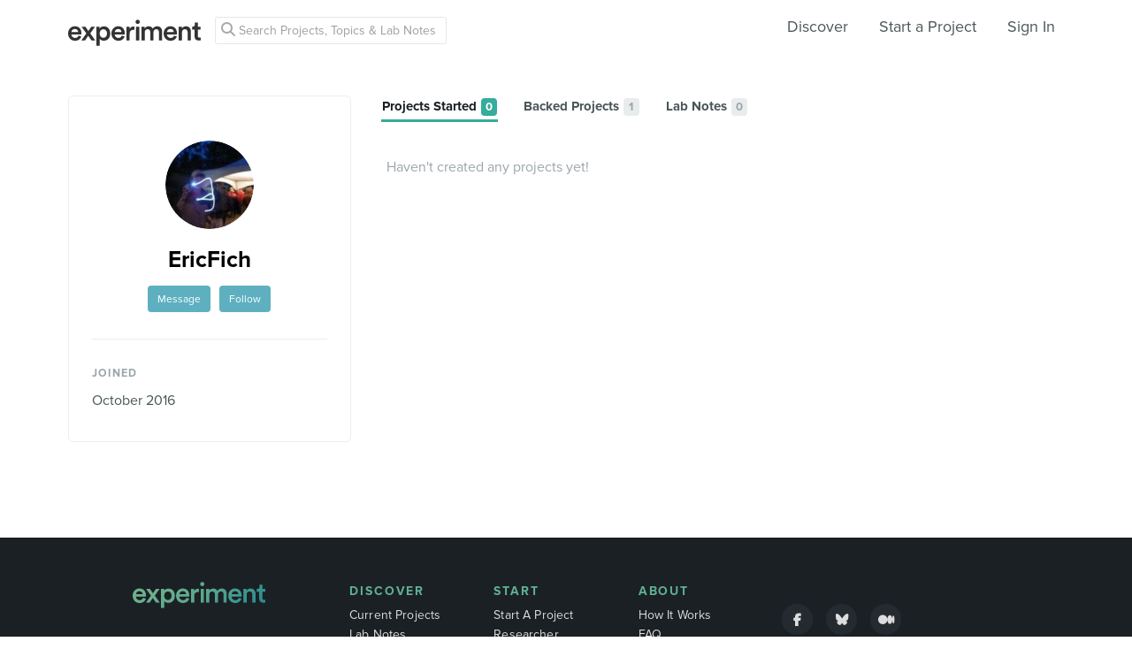

--- FILE ---
content_type: text/html; charset=utf-8
request_url: https://www.google.com/recaptcha/api2/anchor?ar=1&k=6Ldb_70UAAAAAI8hGzJqq1aRW2-GGUO7vYSfUNes&co=aHR0cHM6Ly9leHBlcmltZW50LmNvbTo0NDM.&hl=en&v=N67nZn4AqZkNcbeMu4prBgzg&size=invisible&anchor-ms=20000&execute-ms=30000&cb=osi6xsni7hrb
body_size: 48448
content:
<!DOCTYPE HTML><html dir="ltr" lang="en"><head><meta http-equiv="Content-Type" content="text/html; charset=UTF-8">
<meta http-equiv="X-UA-Compatible" content="IE=edge">
<title>reCAPTCHA</title>
<style type="text/css">
/* cyrillic-ext */
@font-face {
  font-family: 'Roboto';
  font-style: normal;
  font-weight: 400;
  font-stretch: 100%;
  src: url(//fonts.gstatic.com/s/roboto/v48/KFO7CnqEu92Fr1ME7kSn66aGLdTylUAMa3GUBHMdazTgWw.woff2) format('woff2');
  unicode-range: U+0460-052F, U+1C80-1C8A, U+20B4, U+2DE0-2DFF, U+A640-A69F, U+FE2E-FE2F;
}
/* cyrillic */
@font-face {
  font-family: 'Roboto';
  font-style: normal;
  font-weight: 400;
  font-stretch: 100%;
  src: url(//fonts.gstatic.com/s/roboto/v48/KFO7CnqEu92Fr1ME7kSn66aGLdTylUAMa3iUBHMdazTgWw.woff2) format('woff2');
  unicode-range: U+0301, U+0400-045F, U+0490-0491, U+04B0-04B1, U+2116;
}
/* greek-ext */
@font-face {
  font-family: 'Roboto';
  font-style: normal;
  font-weight: 400;
  font-stretch: 100%;
  src: url(//fonts.gstatic.com/s/roboto/v48/KFO7CnqEu92Fr1ME7kSn66aGLdTylUAMa3CUBHMdazTgWw.woff2) format('woff2');
  unicode-range: U+1F00-1FFF;
}
/* greek */
@font-face {
  font-family: 'Roboto';
  font-style: normal;
  font-weight: 400;
  font-stretch: 100%;
  src: url(//fonts.gstatic.com/s/roboto/v48/KFO7CnqEu92Fr1ME7kSn66aGLdTylUAMa3-UBHMdazTgWw.woff2) format('woff2');
  unicode-range: U+0370-0377, U+037A-037F, U+0384-038A, U+038C, U+038E-03A1, U+03A3-03FF;
}
/* math */
@font-face {
  font-family: 'Roboto';
  font-style: normal;
  font-weight: 400;
  font-stretch: 100%;
  src: url(//fonts.gstatic.com/s/roboto/v48/KFO7CnqEu92Fr1ME7kSn66aGLdTylUAMawCUBHMdazTgWw.woff2) format('woff2');
  unicode-range: U+0302-0303, U+0305, U+0307-0308, U+0310, U+0312, U+0315, U+031A, U+0326-0327, U+032C, U+032F-0330, U+0332-0333, U+0338, U+033A, U+0346, U+034D, U+0391-03A1, U+03A3-03A9, U+03B1-03C9, U+03D1, U+03D5-03D6, U+03F0-03F1, U+03F4-03F5, U+2016-2017, U+2034-2038, U+203C, U+2040, U+2043, U+2047, U+2050, U+2057, U+205F, U+2070-2071, U+2074-208E, U+2090-209C, U+20D0-20DC, U+20E1, U+20E5-20EF, U+2100-2112, U+2114-2115, U+2117-2121, U+2123-214F, U+2190, U+2192, U+2194-21AE, U+21B0-21E5, U+21F1-21F2, U+21F4-2211, U+2213-2214, U+2216-22FF, U+2308-230B, U+2310, U+2319, U+231C-2321, U+2336-237A, U+237C, U+2395, U+239B-23B7, U+23D0, U+23DC-23E1, U+2474-2475, U+25AF, U+25B3, U+25B7, U+25BD, U+25C1, U+25CA, U+25CC, U+25FB, U+266D-266F, U+27C0-27FF, U+2900-2AFF, U+2B0E-2B11, U+2B30-2B4C, U+2BFE, U+3030, U+FF5B, U+FF5D, U+1D400-1D7FF, U+1EE00-1EEFF;
}
/* symbols */
@font-face {
  font-family: 'Roboto';
  font-style: normal;
  font-weight: 400;
  font-stretch: 100%;
  src: url(//fonts.gstatic.com/s/roboto/v48/KFO7CnqEu92Fr1ME7kSn66aGLdTylUAMaxKUBHMdazTgWw.woff2) format('woff2');
  unicode-range: U+0001-000C, U+000E-001F, U+007F-009F, U+20DD-20E0, U+20E2-20E4, U+2150-218F, U+2190, U+2192, U+2194-2199, U+21AF, U+21E6-21F0, U+21F3, U+2218-2219, U+2299, U+22C4-22C6, U+2300-243F, U+2440-244A, U+2460-24FF, U+25A0-27BF, U+2800-28FF, U+2921-2922, U+2981, U+29BF, U+29EB, U+2B00-2BFF, U+4DC0-4DFF, U+FFF9-FFFB, U+10140-1018E, U+10190-1019C, U+101A0, U+101D0-101FD, U+102E0-102FB, U+10E60-10E7E, U+1D2C0-1D2D3, U+1D2E0-1D37F, U+1F000-1F0FF, U+1F100-1F1AD, U+1F1E6-1F1FF, U+1F30D-1F30F, U+1F315, U+1F31C, U+1F31E, U+1F320-1F32C, U+1F336, U+1F378, U+1F37D, U+1F382, U+1F393-1F39F, U+1F3A7-1F3A8, U+1F3AC-1F3AF, U+1F3C2, U+1F3C4-1F3C6, U+1F3CA-1F3CE, U+1F3D4-1F3E0, U+1F3ED, U+1F3F1-1F3F3, U+1F3F5-1F3F7, U+1F408, U+1F415, U+1F41F, U+1F426, U+1F43F, U+1F441-1F442, U+1F444, U+1F446-1F449, U+1F44C-1F44E, U+1F453, U+1F46A, U+1F47D, U+1F4A3, U+1F4B0, U+1F4B3, U+1F4B9, U+1F4BB, U+1F4BF, U+1F4C8-1F4CB, U+1F4D6, U+1F4DA, U+1F4DF, U+1F4E3-1F4E6, U+1F4EA-1F4ED, U+1F4F7, U+1F4F9-1F4FB, U+1F4FD-1F4FE, U+1F503, U+1F507-1F50B, U+1F50D, U+1F512-1F513, U+1F53E-1F54A, U+1F54F-1F5FA, U+1F610, U+1F650-1F67F, U+1F687, U+1F68D, U+1F691, U+1F694, U+1F698, U+1F6AD, U+1F6B2, U+1F6B9-1F6BA, U+1F6BC, U+1F6C6-1F6CF, U+1F6D3-1F6D7, U+1F6E0-1F6EA, U+1F6F0-1F6F3, U+1F6F7-1F6FC, U+1F700-1F7FF, U+1F800-1F80B, U+1F810-1F847, U+1F850-1F859, U+1F860-1F887, U+1F890-1F8AD, U+1F8B0-1F8BB, U+1F8C0-1F8C1, U+1F900-1F90B, U+1F93B, U+1F946, U+1F984, U+1F996, U+1F9E9, U+1FA00-1FA6F, U+1FA70-1FA7C, U+1FA80-1FA89, U+1FA8F-1FAC6, U+1FACE-1FADC, U+1FADF-1FAE9, U+1FAF0-1FAF8, U+1FB00-1FBFF;
}
/* vietnamese */
@font-face {
  font-family: 'Roboto';
  font-style: normal;
  font-weight: 400;
  font-stretch: 100%;
  src: url(//fonts.gstatic.com/s/roboto/v48/KFO7CnqEu92Fr1ME7kSn66aGLdTylUAMa3OUBHMdazTgWw.woff2) format('woff2');
  unicode-range: U+0102-0103, U+0110-0111, U+0128-0129, U+0168-0169, U+01A0-01A1, U+01AF-01B0, U+0300-0301, U+0303-0304, U+0308-0309, U+0323, U+0329, U+1EA0-1EF9, U+20AB;
}
/* latin-ext */
@font-face {
  font-family: 'Roboto';
  font-style: normal;
  font-weight: 400;
  font-stretch: 100%;
  src: url(//fonts.gstatic.com/s/roboto/v48/KFO7CnqEu92Fr1ME7kSn66aGLdTylUAMa3KUBHMdazTgWw.woff2) format('woff2');
  unicode-range: U+0100-02BA, U+02BD-02C5, U+02C7-02CC, U+02CE-02D7, U+02DD-02FF, U+0304, U+0308, U+0329, U+1D00-1DBF, U+1E00-1E9F, U+1EF2-1EFF, U+2020, U+20A0-20AB, U+20AD-20C0, U+2113, U+2C60-2C7F, U+A720-A7FF;
}
/* latin */
@font-face {
  font-family: 'Roboto';
  font-style: normal;
  font-weight: 400;
  font-stretch: 100%;
  src: url(//fonts.gstatic.com/s/roboto/v48/KFO7CnqEu92Fr1ME7kSn66aGLdTylUAMa3yUBHMdazQ.woff2) format('woff2');
  unicode-range: U+0000-00FF, U+0131, U+0152-0153, U+02BB-02BC, U+02C6, U+02DA, U+02DC, U+0304, U+0308, U+0329, U+2000-206F, U+20AC, U+2122, U+2191, U+2193, U+2212, U+2215, U+FEFF, U+FFFD;
}
/* cyrillic-ext */
@font-face {
  font-family: 'Roboto';
  font-style: normal;
  font-weight: 500;
  font-stretch: 100%;
  src: url(//fonts.gstatic.com/s/roboto/v48/KFO7CnqEu92Fr1ME7kSn66aGLdTylUAMa3GUBHMdazTgWw.woff2) format('woff2');
  unicode-range: U+0460-052F, U+1C80-1C8A, U+20B4, U+2DE0-2DFF, U+A640-A69F, U+FE2E-FE2F;
}
/* cyrillic */
@font-face {
  font-family: 'Roboto';
  font-style: normal;
  font-weight: 500;
  font-stretch: 100%;
  src: url(//fonts.gstatic.com/s/roboto/v48/KFO7CnqEu92Fr1ME7kSn66aGLdTylUAMa3iUBHMdazTgWw.woff2) format('woff2');
  unicode-range: U+0301, U+0400-045F, U+0490-0491, U+04B0-04B1, U+2116;
}
/* greek-ext */
@font-face {
  font-family: 'Roboto';
  font-style: normal;
  font-weight: 500;
  font-stretch: 100%;
  src: url(//fonts.gstatic.com/s/roboto/v48/KFO7CnqEu92Fr1ME7kSn66aGLdTylUAMa3CUBHMdazTgWw.woff2) format('woff2');
  unicode-range: U+1F00-1FFF;
}
/* greek */
@font-face {
  font-family: 'Roboto';
  font-style: normal;
  font-weight: 500;
  font-stretch: 100%;
  src: url(//fonts.gstatic.com/s/roboto/v48/KFO7CnqEu92Fr1ME7kSn66aGLdTylUAMa3-UBHMdazTgWw.woff2) format('woff2');
  unicode-range: U+0370-0377, U+037A-037F, U+0384-038A, U+038C, U+038E-03A1, U+03A3-03FF;
}
/* math */
@font-face {
  font-family: 'Roboto';
  font-style: normal;
  font-weight: 500;
  font-stretch: 100%;
  src: url(//fonts.gstatic.com/s/roboto/v48/KFO7CnqEu92Fr1ME7kSn66aGLdTylUAMawCUBHMdazTgWw.woff2) format('woff2');
  unicode-range: U+0302-0303, U+0305, U+0307-0308, U+0310, U+0312, U+0315, U+031A, U+0326-0327, U+032C, U+032F-0330, U+0332-0333, U+0338, U+033A, U+0346, U+034D, U+0391-03A1, U+03A3-03A9, U+03B1-03C9, U+03D1, U+03D5-03D6, U+03F0-03F1, U+03F4-03F5, U+2016-2017, U+2034-2038, U+203C, U+2040, U+2043, U+2047, U+2050, U+2057, U+205F, U+2070-2071, U+2074-208E, U+2090-209C, U+20D0-20DC, U+20E1, U+20E5-20EF, U+2100-2112, U+2114-2115, U+2117-2121, U+2123-214F, U+2190, U+2192, U+2194-21AE, U+21B0-21E5, U+21F1-21F2, U+21F4-2211, U+2213-2214, U+2216-22FF, U+2308-230B, U+2310, U+2319, U+231C-2321, U+2336-237A, U+237C, U+2395, U+239B-23B7, U+23D0, U+23DC-23E1, U+2474-2475, U+25AF, U+25B3, U+25B7, U+25BD, U+25C1, U+25CA, U+25CC, U+25FB, U+266D-266F, U+27C0-27FF, U+2900-2AFF, U+2B0E-2B11, U+2B30-2B4C, U+2BFE, U+3030, U+FF5B, U+FF5D, U+1D400-1D7FF, U+1EE00-1EEFF;
}
/* symbols */
@font-face {
  font-family: 'Roboto';
  font-style: normal;
  font-weight: 500;
  font-stretch: 100%;
  src: url(//fonts.gstatic.com/s/roboto/v48/KFO7CnqEu92Fr1ME7kSn66aGLdTylUAMaxKUBHMdazTgWw.woff2) format('woff2');
  unicode-range: U+0001-000C, U+000E-001F, U+007F-009F, U+20DD-20E0, U+20E2-20E4, U+2150-218F, U+2190, U+2192, U+2194-2199, U+21AF, U+21E6-21F0, U+21F3, U+2218-2219, U+2299, U+22C4-22C6, U+2300-243F, U+2440-244A, U+2460-24FF, U+25A0-27BF, U+2800-28FF, U+2921-2922, U+2981, U+29BF, U+29EB, U+2B00-2BFF, U+4DC0-4DFF, U+FFF9-FFFB, U+10140-1018E, U+10190-1019C, U+101A0, U+101D0-101FD, U+102E0-102FB, U+10E60-10E7E, U+1D2C0-1D2D3, U+1D2E0-1D37F, U+1F000-1F0FF, U+1F100-1F1AD, U+1F1E6-1F1FF, U+1F30D-1F30F, U+1F315, U+1F31C, U+1F31E, U+1F320-1F32C, U+1F336, U+1F378, U+1F37D, U+1F382, U+1F393-1F39F, U+1F3A7-1F3A8, U+1F3AC-1F3AF, U+1F3C2, U+1F3C4-1F3C6, U+1F3CA-1F3CE, U+1F3D4-1F3E0, U+1F3ED, U+1F3F1-1F3F3, U+1F3F5-1F3F7, U+1F408, U+1F415, U+1F41F, U+1F426, U+1F43F, U+1F441-1F442, U+1F444, U+1F446-1F449, U+1F44C-1F44E, U+1F453, U+1F46A, U+1F47D, U+1F4A3, U+1F4B0, U+1F4B3, U+1F4B9, U+1F4BB, U+1F4BF, U+1F4C8-1F4CB, U+1F4D6, U+1F4DA, U+1F4DF, U+1F4E3-1F4E6, U+1F4EA-1F4ED, U+1F4F7, U+1F4F9-1F4FB, U+1F4FD-1F4FE, U+1F503, U+1F507-1F50B, U+1F50D, U+1F512-1F513, U+1F53E-1F54A, U+1F54F-1F5FA, U+1F610, U+1F650-1F67F, U+1F687, U+1F68D, U+1F691, U+1F694, U+1F698, U+1F6AD, U+1F6B2, U+1F6B9-1F6BA, U+1F6BC, U+1F6C6-1F6CF, U+1F6D3-1F6D7, U+1F6E0-1F6EA, U+1F6F0-1F6F3, U+1F6F7-1F6FC, U+1F700-1F7FF, U+1F800-1F80B, U+1F810-1F847, U+1F850-1F859, U+1F860-1F887, U+1F890-1F8AD, U+1F8B0-1F8BB, U+1F8C0-1F8C1, U+1F900-1F90B, U+1F93B, U+1F946, U+1F984, U+1F996, U+1F9E9, U+1FA00-1FA6F, U+1FA70-1FA7C, U+1FA80-1FA89, U+1FA8F-1FAC6, U+1FACE-1FADC, U+1FADF-1FAE9, U+1FAF0-1FAF8, U+1FB00-1FBFF;
}
/* vietnamese */
@font-face {
  font-family: 'Roboto';
  font-style: normal;
  font-weight: 500;
  font-stretch: 100%;
  src: url(//fonts.gstatic.com/s/roboto/v48/KFO7CnqEu92Fr1ME7kSn66aGLdTylUAMa3OUBHMdazTgWw.woff2) format('woff2');
  unicode-range: U+0102-0103, U+0110-0111, U+0128-0129, U+0168-0169, U+01A0-01A1, U+01AF-01B0, U+0300-0301, U+0303-0304, U+0308-0309, U+0323, U+0329, U+1EA0-1EF9, U+20AB;
}
/* latin-ext */
@font-face {
  font-family: 'Roboto';
  font-style: normal;
  font-weight: 500;
  font-stretch: 100%;
  src: url(//fonts.gstatic.com/s/roboto/v48/KFO7CnqEu92Fr1ME7kSn66aGLdTylUAMa3KUBHMdazTgWw.woff2) format('woff2');
  unicode-range: U+0100-02BA, U+02BD-02C5, U+02C7-02CC, U+02CE-02D7, U+02DD-02FF, U+0304, U+0308, U+0329, U+1D00-1DBF, U+1E00-1E9F, U+1EF2-1EFF, U+2020, U+20A0-20AB, U+20AD-20C0, U+2113, U+2C60-2C7F, U+A720-A7FF;
}
/* latin */
@font-face {
  font-family: 'Roboto';
  font-style: normal;
  font-weight: 500;
  font-stretch: 100%;
  src: url(//fonts.gstatic.com/s/roboto/v48/KFO7CnqEu92Fr1ME7kSn66aGLdTylUAMa3yUBHMdazQ.woff2) format('woff2');
  unicode-range: U+0000-00FF, U+0131, U+0152-0153, U+02BB-02BC, U+02C6, U+02DA, U+02DC, U+0304, U+0308, U+0329, U+2000-206F, U+20AC, U+2122, U+2191, U+2193, U+2212, U+2215, U+FEFF, U+FFFD;
}
/* cyrillic-ext */
@font-face {
  font-family: 'Roboto';
  font-style: normal;
  font-weight: 900;
  font-stretch: 100%;
  src: url(//fonts.gstatic.com/s/roboto/v48/KFO7CnqEu92Fr1ME7kSn66aGLdTylUAMa3GUBHMdazTgWw.woff2) format('woff2');
  unicode-range: U+0460-052F, U+1C80-1C8A, U+20B4, U+2DE0-2DFF, U+A640-A69F, U+FE2E-FE2F;
}
/* cyrillic */
@font-face {
  font-family: 'Roboto';
  font-style: normal;
  font-weight: 900;
  font-stretch: 100%;
  src: url(//fonts.gstatic.com/s/roboto/v48/KFO7CnqEu92Fr1ME7kSn66aGLdTylUAMa3iUBHMdazTgWw.woff2) format('woff2');
  unicode-range: U+0301, U+0400-045F, U+0490-0491, U+04B0-04B1, U+2116;
}
/* greek-ext */
@font-face {
  font-family: 'Roboto';
  font-style: normal;
  font-weight: 900;
  font-stretch: 100%;
  src: url(//fonts.gstatic.com/s/roboto/v48/KFO7CnqEu92Fr1ME7kSn66aGLdTylUAMa3CUBHMdazTgWw.woff2) format('woff2');
  unicode-range: U+1F00-1FFF;
}
/* greek */
@font-face {
  font-family: 'Roboto';
  font-style: normal;
  font-weight: 900;
  font-stretch: 100%;
  src: url(//fonts.gstatic.com/s/roboto/v48/KFO7CnqEu92Fr1ME7kSn66aGLdTylUAMa3-UBHMdazTgWw.woff2) format('woff2');
  unicode-range: U+0370-0377, U+037A-037F, U+0384-038A, U+038C, U+038E-03A1, U+03A3-03FF;
}
/* math */
@font-face {
  font-family: 'Roboto';
  font-style: normal;
  font-weight: 900;
  font-stretch: 100%;
  src: url(//fonts.gstatic.com/s/roboto/v48/KFO7CnqEu92Fr1ME7kSn66aGLdTylUAMawCUBHMdazTgWw.woff2) format('woff2');
  unicode-range: U+0302-0303, U+0305, U+0307-0308, U+0310, U+0312, U+0315, U+031A, U+0326-0327, U+032C, U+032F-0330, U+0332-0333, U+0338, U+033A, U+0346, U+034D, U+0391-03A1, U+03A3-03A9, U+03B1-03C9, U+03D1, U+03D5-03D6, U+03F0-03F1, U+03F4-03F5, U+2016-2017, U+2034-2038, U+203C, U+2040, U+2043, U+2047, U+2050, U+2057, U+205F, U+2070-2071, U+2074-208E, U+2090-209C, U+20D0-20DC, U+20E1, U+20E5-20EF, U+2100-2112, U+2114-2115, U+2117-2121, U+2123-214F, U+2190, U+2192, U+2194-21AE, U+21B0-21E5, U+21F1-21F2, U+21F4-2211, U+2213-2214, U+2216-22FF, U+2308-230B, U+2310, U+2319, U+231C-2321, U+2336-237A, U+237C, U+2395, U+239B-23B7, U+23D0, U+23DC-23E1, U+2474-2475, U+25AF, U+25B3, U+25B7, U+25BD, U+25C1, U+25CA, U+25CC, U+25FB, U+266D-266F, U+27C0-27FF, U+2900-2AFF, U+2B0E-2B11, U+2B30-2B4C, U+2BFE, U+3030, U+FF5B, U+FF5D, U+1D400-1D7FF, U+1EE00-1EEFF;
}
/* symbols */
@font-face {
  font-family: 'Roboto';
  font-style: normal;
  font-weight: 900;
  font-stretch: 100%;
  src: url(//fonts.gstatic.com/s/roboto/v48/KFO7CnqEu92Fr1ME7kSn66aGLdTylUAMaxKUBHMdazTgWw.woff2) format('woff2');
  unicode-range: U+0001-000C, U+000E-001F, U+007F-009F, U+20DD-20E0, U+20E2-20E4, U+2150-218F, U+2190, U+2192, U+2194-2199, U+21AF, U+21E6-21F0, U+21F3, U+2218-2219, U+2299, U+22C4-22C6, U+2300-243F, U+2440-244A, U+2460-24FF, U+25A0-27BF, U+2800-28FF, U+2921-2922, U+2981, U+29BF, U+29EB, U+2B00-2BFF, U+4DC0-4DFF, U+FFF9-FFFB, U+10140-1018E, U+10190-1019C, U+101A0, U+101D0-101FD, U+102E0-102FB, U+10E60-10E7E, U+1D2C0-1D2D3, U+1D2E0-1D37F, U+1F000-1F0FF, U+1F100-1F1AD, U+1F1E6-1F1FF, U+1F30D-1F30F, U+1F315, U+1F31C, U+1F31E, U+1F320-1F32C, U+1F336, U+1F378, U+1F37D, U+1F382, U+1F393-1F39F, U+1F3A7-1F3A8, U+1F3AC-1F3AF, U+1F3C2, U+1F3C4-1F3C6, U+1F3CA-1F3CE, U+1F3D4-1F3E0, U+1F3ED, U+1F3F1-1F3F3, U+1F3F5-1F3F7, U+1F408, U+1F415, U+1F41F, U+1F426, U+1F43F, U+1F441-1F442, U+1F444, U+1F446-1F449, U+1F44C-1F44E, U+1F453, U+1F46A, U+1F47D, U+1F4A3, U+1F4B0, U+1F4B3, U+1F4B9, U+1F4BB, U+1F4BF, U+1F4C8-1F4CB, U+1F4D6, U+1F4DA, U+1F4DF, U+1F4E3-1F4E6, U+1F4EA-1F4ED, U+1F4F7, U+1F4F9-1F4FB, U+1F4FD-1F4FE, U+1F503, U+1F507-1F50B, U+1F50D, U+1F512-1F513, U+1F53E-1F54A, U+1F54F-1F5FA, U+1F610, U+1F650-1F67F, U+1F687, U+1F68D, U+1F691, U+1F694, U+1F698, U+1F6AD, U+1F6B2, U+1F6B9-1F6BA, U+1F6BC, U+1F6C6-1F6CF, U+1F6D3-1F6D7, U+1F6E0-1F6EA, U+1F6F0-1F6F3, U+1F6F7-1F6FC, U+1F700-1F7FF, U+1F800-1F80B, U+1F810-1F847, U+1F850-1F859, U+1F860-1F887, U+1F890-1F8AD, U+1F8B0-1F8BB, U+1F8C0-1F8C1, U+1F900-1F90B, U+1F93B, U+1F946, U+1F984, U+1F996, U+1F9E9, U+1FA00-1FA6F, U+1FA70-1FA7C, U+1FA80-1FA89, U+1FA8F-1FAC6, U+1FACE-1FADC, U+1FADF-1FAE9, U+1FAF0-1FAF8, U+1FB00-1FBFF;
}
/* vietnamese */
@font-face {
  font-family: 'Roboto';
  font-style: normal;
  font-weight: 900;
  font-stretch: 100%;
  src: url(//fonts.gstatic.com/s/roboto/v48/KFO7CnqEu92Fr1ME7kSn66aGLdTylUAMa3OUBHMdazTgWw.woff2) format('woff2');
  unicode-range: U+0102-0103, U+0110-0111, U+0128-0129, U+0168-0169, U+01A0-01A1, U+01AF-01B0, U+0300-0301, U+0303-0304, U+0308-0309, U+0323, U+0329, U+1EA0-1EF9, U+20AB;
}
/* latin-ext */
@font-face {
  font-family: 'Roboto';
  font-style: normal;
  font-weight: 900;
  font-stretch: 100%;
  src: url(//fonts.gstatic.com/s/roboto/v48/KFO7CnqEu92Fr1ME7kSn66aGLdTylUAMa3KUBHMdazTgWw.woff2) format('woff2');
  unicode-range: U+0100-02BA, U+02BD-02C5, U+02C7-02CC, U+02CE-02D7, U+02DD-02FF, U+0304, U+0308, U+0329, U+1D00-1DBF, U+1E00-1E9F, U+1EF2-1EFF, U+2020, U+20A0-20AB, U+20AD-20C0, U+2113, U+2C60-2C7F, U+A720-A7FF;
}
/* latin */
@font-face {
  font-family: 'Roboto';
  font-style: normal;
  font-weight: 900;
  font-stretch: 100%;
  src: url(//fonts.gstatic.com/s/roboto/v48/KFO7CnqEu92Fr1ME7kSn66aGLdTylUAMa3yUBHMdazQ.woff2) format('woff2');
  unicode-range: U+0000-00FF, U+0131, U+0152-0153, U+02BB-02BC, U+02C6, U+02DA, U+02DC, U+0304, U+0308, U+0329, U+2000-206F, U+20AC, U+2122, U+2191, U+2193, U+2212, U+2215, U+FEFF, U+FFFD;
}

</style>
<link rel="stylesheet" type="text/css" href="https://www.gstatic.com/recaptcha/releases/N67nZn4AqZkNcbeMu4prBgzg/styles__ltr.css">
<script nonce="hJTFtC9b7TVzqecae47Nng" type="text/javascript">window['__recaptcha_api'] = 'https://www.google.com/recaptcha/api2/';</script>
<script type="text/javascript" src="https://www.gstatic.com/recaptcha/releases/N67nZn4AqZkNcbeMu4prBgzg/recaptcha__en.js" nonce="hJTFtC9b7TVzqecae47Nng">
      
    </script></head>
<body><div id="rc-anchor-alert" class="rc-anchor-alert"></div>
<input type="hidden" id="recaptcha-token" value="[base64]">
<script type="text/javascript" nonce="hJTFtC9b7TVzqecae47Nng">
      recaptcha.anchor.Main.init("[\x22ainput\x22,[\x22bgdata\x22,\x22\x22,\[base64]/[base64]/[base64]/[base64]/[base64]/UltsKytdPUU6KEU8MjA0OD9SW2wrK109RT4+NnwxOTI6KChFJjY0NTEyKT09NTUyOTYmJk0rMTxjLmxlbmd0aCYmKGMuY2hhckNvZGVBdChNKzEpJjY0NTEyKT09NTYzMjA/[base64]/[base64]/[base64]/[base64]/[base64]/[base64]/[base64]\x22,\[base64]\\u003d\x22,\x22wq/DgXLDnVbDoD/DmcK1PHPDpTPCuTTDuz5bwq14wqhSwqDDmAUzwrjCsXFrw6vDtSXCnVfClBLDqsKCw4w+w7bDssKHNDjCvnrDpiNaAknDtsOBwrjCnMOUB8KNw705wobDiQApw4HCtHJnfMKGw6PCvMK6FMKXwrYuwozDn8ObWMKVwpfCiC/Cl8OzP2ZOLSFtw47CiAvCksK+wrF2w53ChMKQwr3Cp8K4w64ROi40woIWwrJ7BhoETMK8M1jClxdJWsOmwqYJw6RuwpXCpwjCjcKsIFHDr8K3wqBow5UQHsO4wqzCr2Z9MsKSwrJLZ1PCtAZGw5HDpzPDq8K/GcKHM8KUB8OOw6IWwp3CtcONJsOOwoHCi8OZSnUXwrI4wq3DuMOlVcO5woZdwoXDlcK9woE8VVfCqMKUd8ODLsOuZG53w6V7TlklwrrDqsK1wrhpScKcHMOaIsK7wqDDt0jChyJzw77DpMOsw5/DgA/CnmcLw6E2SF/[base64]/w4kYYCIfFMOPW8KlHlDCtHBww5cEbHRHw6zCucK4SkDCrk3Ck8KAD2nDqsOtZjd8A8KSw5zCkiRTw5PDgMKbw47ClXs1W8OlYQ0TVQMZw7IXbUZTYcKGw59GDXZ+XHnDm8K9w7/CusKmw7t0cAY+woDCnjTChhXDpcO/wrw3NMO7AXp4w7lAMMKywrw+FsOow4M+wr3DqVLCgsOWKcO2T8KXJMK2YcKTYsOswqw+OAzDk3rDkAYSwpZhwqYnLXAqDMKLAsOlCcOARcOIdsOGwpbCn0/Ct8KfwpkMXMOdDsKLwpAZAMKLSsO9wonDqRM1wqUAQQTDncKQacOkEsO9wqBVw4XCt8O1Dhhed8KiF8ObdsKGFhB0FMKbw7bCjx3DoMO8wrt3K8KhNVI0dMOGwq/CnMO2QsO0w5sBB8Oqw7YccHPDi1LDmsOMwoJxTMKKw5MrHzNfwroxNsKGQsODw4IqTsKJGzUJwrzCjcKmwoZfw6TDucKYPlDCs0rCv0ECJcKkw4wFwofCt38aTkgfO34Swpw/HExIGMKhD2EqJEnCosKLA8KnwrLDsMKBw6/[base64]/[base64]/DqHMoex/DrcKbw64qW8O1woI0w4Zjwqh4w7/Do8KNScOlwrMaw6spYsOxPsKgw4zDucKPLFZMw7DCqlQ+bGNgS8KOQz5xwp7Dg2PCmRlPTMKRRMKRSifCi2HDiMOZwonCqMOhw6MsCFzClF1aw4dqSj8aG8KVYGEzEXHCnGl/YkFCSFtiX05aMA7DhkIKW8KNw69pw7DCn8OTCsO8wr43wrp4VifDjMKCwqlCJ1LDoyxFw4bCssKvEMKLwpJPKMOUwpzDlMOmwqDDrBzCn8Obw4AMSEzDicORUMKLDsK5bRN6MDZkOBnCqsK3w6rCoD3DisKjwpV8ccObwr1+E8KNdMOOGMOtAHnDhwzDgMKZOE/DqMKBMEYdVMKKFTpuY8ONNSDDisK2w489w7PChsKZwqoawooOwrfDtVPDg27CgMKUHsKHLynCpMK5JWfCisKdBsONw4w/w5VZW0Uzw58PPS3CqsK6w7nDg1Nrwr1wVMK+BcOyDMKYwrw1Bn5iw5XDtcKgO8Kuw7HDvsORSV1wSsKqw4HDgcK+w53CusK8P2jCh8Ozw7HChXDDlwLDqDAzSg3DisOqwo4vPcKXw5dwCMOnecOnw5Y/Y03CiSjChWnDsUjDrcKDGzXDlCw/[base64]/[base64]/Dn0hww6wTZ3rCmWfCjloHBcKmw4nDlMK7KQ/DvBd2w5zDnMOKwqF2amjDuMKGb8KiAcOUwolLHR7Ct8KKcjTCv8KrGXtGTcK3w7XDmRXDhMOSw4PDhzzDlRldw7LDvsKHEcKRwqfCqMO9w67Cv37ClgczP8OeNWDCjn/DpzM2CMKFDDUewrFoRCpJB8Odwo3Dv8KcVMKvw5nDn1gGwrYAwrjCjQvDmcKfwoVUwqXDjj7DpijDnmZyWsOqfGHCsi7CjDrCtcOfw7YMw4/CnsOVLBrDoCdaw6dCVMK5CEbDvW4pZWrDmcKIVUpSwok2w45jwoUkwqdBXsKgJ8OCw6A5wpp5CMKuc8OAwqgVw7HDoGJfwoxxwp3DvsKSw4bCvCliw7bCn8OrBcKMw4XDu8KKw5thbGpuLMOIEcOqNAxQwowYEMK3wqTDixdpAQfCusO7wp0/M8OnXk3Dj8OJGUJfw699w7zDhhfCkHlMVTHCt8KCdsKhw4AwNwF+M10mfcOwwrp3OMOobsK3VQIZw6nDkcK+w7U2IDvCmCnCjcKTFwR5TsKQFkXCgGbCgFF4UicWw5PCq8Kqwq3DgiDDssOnwo91OsKVwrnDiU3CtMK+MsKfw6MgRcKFwp/DsEHCpwfClMK0w67CmzDDhMKLacOqw4PConYXOMK2wqpibMObaDBvYMKXw7Qzw6JDw6PDiiYywpjDniobaXgHN8KvAHYRFkDDtW1TUjJZEDFAPxXChirDi1PDm2/Cp8K+KjjDkyPDqUBgw47DmA81wpc3w7HDk3nDsHFmWlXChWkOwpHDtG/Du8OYK2/DomxNwrV9LGXClcKxw68Mw53CiSAVLgo8wqw1AMOzHGbCtMOqw6c0d8KYP8Ojw5UawrxFwoZfw7XCmsObDTHCrS/DoMOoYMKYwrwzw6TCvMKGw4XDthTDgQLCmj02P8KZwpcmw4QzwpdGOsOtYsOiwrfDrcKtWh3CuV3DkcO7w47CjX3Dq8KQwp5fwo11wqc7wo9KfMKCW1/Ck8ObXWNvLMK1w5BQQHcew4lzwqrDhUseV8Ofwo54w5JyEsKSXcKJwo7CgcKxal/[base64]/Dm8Kvw6LDqcONw6YtwpfClzrDuE8wwqvDhxfCoMOjAjphWj/DvVPClEQNBGx6w4PCgsKGwrjDtMKdJsOwDCJ0w4JSw7R1w57Dq8Krw7ZVL8OdYws4O8O2w68/w7YCOip0w5c1EsORwponwpLCvcKEw4AewqrDjsO9SMOiLMKGRcKVw7TDicOmw6MmQw0QRl8YDsKSw6HDu8K3w5XCqcOSw4lmwplKMCgpbS3CjytpwpgJEcOzwozCjyTDj8KFfkHCjsKtwpLChMKLPMOyw6LDo8O3w6jChUDCk3kAwoDCnsO0w6E9w6IWw7/CtMK8w58XXcK/bcO1R8Kkw4PDrH4FdFsAw6rCgSYgwoTDrMOXw7t/dsOZw7dXwp/CmsKXw4VUwpoxaycZCsOUw4tBwpY4RF/DrsOaLxUWwqgQD2rDiMOcwoltb8KhwrTDlHAZwrNHw4HCs2fDrUpIw4TDoD08H0doC0tvXcKWw7A9wpgtc8OEwrYUwq1tUCbCsMKCw7RJwoF6IMOTw6HDtSMTwpfDoX/DjAFhPHEbw4IObsKPKcKUw7Ynw7kIOcKfw7PDsUHDnzDDtMOEw4jChMK6QBjDvHfDtxNywq0jw7tCNBEAwq/DpcOeIXBpdMOkw4xoZ30Fw4deGxfDqFNTccO1wrEDwoN8NsOkfcKTURo4w5TCuyRcFE0VQsO+wqM/TsKXw4rCklE+woXDk8OOwo4Qw6R9w4zCgcKcwp7DjcKaOHHDk8Kswqd8wqBHwpB3woAiQcKrNsO3w6YVwpIHEi7DnVLCiMKaFcO1cRpbwoU8RMOcWRnDvWkuasOMD8KQfcOTT8O3w6bDtMOpw6XCrMKHIsOfXcOuw4jCtXQEwqnDui/DssKYV0vCoQlYHMOkcsO+wqXCnxIdYMKgC8Oaw4ROS8KiTSUxQQzClwEvwrbDhsK6w7tHwooCMWNuGT7CvU7DpMKiwr8nVllwwrfDvBjDvF5CWDcuW8OKwr5gJjpyIcOgw6fDncOZSMK/w6R6HlwYAMOsw6cFF8K7w7jDosO5KsOLJAJQwqbDjnXDosOCfTnDscOeRj9yw73DuXfDi3/DgUUtwqZrwo8kw64/wrvCqlvCrxbDkxJxw5A8w4Akw6jDgsKywqLCk8KjBUfDgcOgZzEBw7RnwpJDw5Z2w5YzMX95wpHDkMORw4/CuMKzwrVlfGdYwq5nIHPCvsOpw7LCtMOdwqhaw5lNHQt5TC4ubgNIwp1swp/CtMK0wrDCijDDh8KOw73Dk1Fjw7BMwpRAw5vCjHzDocKNw6XCoMOOw4rClCsAZsKCeMKaw7NXVMO9wpnDmcOWNMOPVMKew6DCqSg4w61ww4/DgcKnBsO/FU/CrcOwwr1rwq7DtsOQw4PDilM6w6/DsMOVwpEwwqDDgw1swqR8XMO9wp7DhsOGGxDDu8K3wr1bS8OscMO2wpjDn2zDjyctwqzCinhlw7hUFcKFw70rFMKpWMOGAlR2w49QSsKcCcKCaMOWZcKcJcKoeB0Qwr0Xw4HDnsOjwo3Cr8KfNsOAbMO/E8KAwr/CmjNpH8K2JcKgP8Oxwochw7fDrnHDnyNawq59bHDCnF92RRDCg8K1w7wKw5MHUcOuNMKkwpDCncOMNh3CqcO/ScKsbRc6V8OBTxEhEcO6wrgRwofCmhTDmEDDrABpOFgAcsOSwrHDrMK0aVrDusKqJsOKF8OmwrrDnhcwdD1ewojDpcOmwoFew6HCik7CtyrDi14fwp7Cpm/DhAPDn0cEw7hOK2xYwrHDiinDvcOIw5zCoR7Dm8OKDMOqIcK7w5YaYGIAw4VgwrQnUy/DumvCqHTDkSrDrwPCrsKsIsKYw5s3w4/DsU7DkMKlwrBywpTDucOjAGBACcOGKsKLwrw/wq83w7InNRrDsxPCi8OuYCLDusKhPUtIw7NMa8K2w54Yw5F4SUkWw5/DqjXDsSbDtcO+HcOCC33Dmyp7e8KAw7vDpsKzwq3ChT1NJAXDrGjCucOOw6rDpR3Cgz3CiMKCZB7DjG/DnXjDvTjDikzDiMKAwrY+RsKYZl7CnX9uXzbCi8KEw6xewrcveMKowoFlwoTCnMOUw5Rwwo/DisKHwrLCgGfDnx4zwq7DjjXCgg8AFHJGWEsowq1IaMO8wppXw6xuwp/DqVXCs3FKCTpgw4rCvMOlCi0dwqnDisKHw6nCo8O1ATPChMKcTBPCjTTDhUDDjcOhw7LCgHN1wqsfYxNLR8KgIGnDrlUmRkjDosK5wqXDq8KXdRbDjcO1w6ELO8OGw5PCpsOsw6PCpsOqfMOswokJw7YTwqDDicKgwr7CusOKwrTDtcKuw4jCrF0/UgfDlMOqG8KdDlQ0wpRSwqzDh8KMw47DgW/CvsOZw5rChA1iFhA8EkvDpG7DocOZw4I+woEREcKgwrbCl8OGwpgtw7hew4Yjwq16wqo4CsOhJcK2A8OKdsKDw5kwIsObUMOXwobDoizCjcOnV37CssO1w6BnwpxFWEdUWCbDjXlRwqnCpMOVKl0wwpjCvhDDsT0wYcKLWUp6YiQGPsKqY2pnP8OHHsO4ZV/ChcOxeGbDmsKbwopPK2XCn8Kxw6nDokHDtj/DkVwNw5vCnMK6ccOcBsKxIlrCrsOaPcORwpnDg0nCly11w6HCqMONw6HDhk/DrQXChcO8TsKGRmlsacOMw6nDj8KTw4Y/w5bDncKhcMOLw6ozwqAiSnnDg8Kww5Y/[base64]/[base64]/CpcKJw6wiwqNaCMOTKiPCthx6wo/CqcO7wr3CgRLCnXNaWsKqYsKcCMOIRcK5C2vCrggrORgsWVXDkglyw5XCnsO3ecOowqkrYMKYdcKUEcKSeG5AeTJ6MQrDjnIKwrBrw7zDvVtyQsO3w5bDtcOqI8Kdw7p0KFYiHMOnwo/CuhTCpD7Ck8OwaE1Iw7oIwplsK8OsdS/Cg8OLw5HChQ3Ck0J+w4XDvk3DjDjCsQBWw7XDm8K+wqcaw5EheMOYEFjDqMKwNMK2w47Dixctw5zDkMKPMWoscMOyZ1YPXcOrXUfDocOMw4XDvG1jNTQkwpnCm8KDw7wzwqrDhG/DsjFDw4/DvQFgwpogdBcTZG7Ci8KCw7HCrsK/w4Q0BiPCsXhWwq13U8K4R8Ojw4rCsi8KaTHCtGDDukdNw6ouw6/[base64]/GiPDkxRdP0pow5kAwqgafcKQGgJbYcKWIkjDqXRmYsO/w5cXwqHCgsOMaMKNw7XDo8K8wqogGDvCp8KXwpPCpXjCpVsIwpEzw5Bsw7zDvkTCgcONJsKYwrA0P8KxNsKEwqptGsOSw7Row77DiMKFw5/[base64]/Ct8OMw6rDhwtQw4gkw5bDkxzDjBkNwonCuMOjB8OkNMKLw4VkEMOowpIIw6DCt8KCMEcBIMOac8KPw6fCniEgw5Uww6nCuX/DhwxwesKIwqMnwpF1XEPDssO9DULDvlkPO8KtSyPDhmDDrybDkTFsZ8Kyd8KawqjDs8O+w6bCvcK2aMKowrLCoV/DjzrDgnAgw6Fhw547w4lTL8KwwpLDmMKUPsKewp3CqBbDgMKQXMONwr3CiMOTw7zDmcKqw44Jw40Pw594HSHCrSnDmlwnesKncsKmSsKPw6fDlARBw60IbEnCvxoYwpQ8IFTCm8Kcw5vDosODwonDgRUew4LCo8O5W8OGw5FzwrcUCcKMwotTNsKEw5/DoUrDgsOJw4jCmDRpJsOKwqgTJxjDnMK7NG7DvMOSEHd5UCTDq1nDr0J2wqcVV8KAYcOFw5/CtcKjBkfDkMKfwpfCgsKSw4Rsw5l1XMKPwpjCtMKOw4XDhGDCoMKZYSxsQVvDsMOIwpACXhE4wqfDuEVVA8KEw6sTBMKARlDDux/CjGbDgGEYFjzDg8OMwqNQG8OUEnTCi8OkFG9+wp/[base64]/wrnDh8KkwrnCoRPCgMOmScOFNHNkKFkoQcKSX8O7w60Ew5bDj8KFw6PCosKGw5XDhn11ZUglQQcbSik7wofClsKtAMKeZWXDqDjDjsOVw6DCowDDg8KNwqdPIiPDgjdDwod0CMOYw4tbwq1JPxHCq8OhMsOZwphhWzERw7TCoMOsIS7Ch8Knw7TDkw/Cu8KfBn9KwqpIw79BXMOOwqZLegHCoxhiw5kORMOcWV7CunnCiCbClH5qEsKzEMKjUsOlKMO4QMOaw6svemlQGT/CucK0RC3DusKmw7XDlT/CoMOiw4pQSlrDrETDqwoiw5J5VMKhHsOtwqdnDHwlbsOkwoFSGsK0azHDiQnDnjsXUjoQS8OnwoViScOuwqNJwpQ2w4jCqEMqw51JQkDDqsOJIcOAIS3Dvg17KmPDnVbCrMOvecOsNxgqRX7DusOmwq7DliHChRgRwo/ClRrCuMKSw4DDjsOeJcO8w4fDp8KlV1MRPsKvw6zDmEJ1w5fDn0LDtcKaMXvDtnVjf3o6w6fChFTDisKbw4/[base64]/CjFfDmWkrwos3AsK5w6jDmcOvwqxiNhTCoXUWaEDDi8O+IMKXfGwdwogGQ8K5c8KSwrDDiMOSGwzDgMO/wpbDvzI9wrzCoMOETMOvW8OFAhzCtMOvYcO3YhFHw4M6wrfDkcOZGMOOHsOtwrzCvAPCp1ADw7TDvijDrz0+wpTCvS0Fw7ZSfF4dw7wkw6JXGmTDnBnCocO9w7fCun3Ch8KjDsOqJmJKCsKtEcO+wqDDp1LCtMOcfMKKGD/CkcKVwqDDscOzLjjCicOCVsKNwqZOwoLDt8OcwpfCj8KdS3DCpHjCicKOw5wzwpvCl8KvBG8pVVsTw6nCmkxcIQ/ChkNZw4vDr8K5w71HJcOWwoV+wrZaw543cCrCqMKDwqhya8KlwrwwZMK2wrx9w5DCpCR6N8KiworCicOfw7x1wqnCpTrDlmMmJw46GmXDoMK5w4JtbEBdw5rCjsKdw7DCgnbCgsOgcGMgwqrDslEtXsKYw67DvcOJW8OXBsOPwqTDoFd5M0/DlhTDg8Odwr/Ck3HCl8OLB3/DlsKQw5gdWHnDjjPDigDDpgbDvSEmw43DiH4fQGIbVMKfEgEDdznCnsOIa34OaMKbFsOgwocZw6hQXcObZHEEwq7CssK1ES3DtcKOJ8KBw6xVwrUPcCVSwoPCkRfCrURXwqtWw7ghdcOCwp1kNSHCnsOFSmoew6DDrcKLw6/DhsONwoDDlFXCgxTCkGvCuk/DjMK1AXXCmnspWMKQw552w5TChEXDm8OVN3nDphzDkcONX8OVFMKDwp/CmXgLw6Aewr8QF8KmwrZwwrbDoUfDrcKZNEDCnSkpbcOQPXbDqFQ4PmFjRMKvwp/CpsOpwplUL0PCkMKKfDtsw5U/CXzDp1zCj8KpbMKQbsOKbsKTw5nClSrDt3HCmcKgw4VJw7BQIMKgwrrCiirDgVTDlwjDoWjClQfDg0/Dij9ybGPDn3s1TUoAKsOrPWjDgMOTwrnCv8Ksw4VBw7IKw5zDlVXCiF99RsKjGDNvfA3CrsKgDVnDpcKKwrvDhB4EOEfCmMKnw6FoWsKtwqUtw6EEH8OqTjYrL8OAw7RjYHB+wqspScOxw68EwpF/[base64]/wpnClxzDv8OqEcKDcgZXKQXCpcKaw6LDrzXCvyDDm8KfwoUaCMKxwqTCuhrDjhkowoEwKcKMw5LDpMKzw6/[base64]/DnAzDtcKsw7nCn2XCum0KZ3wKw5PDmBLDvSp2IsOUW8Oew7coFsOTw5PCrMKRI8OFMnZFMCYgW8KdY8K5wqJ4KW3DqsOswoUOPzpAw6owSibCokbDu1YLw6DDtsKfKivCpzwBDcO1ecO/[base64]/[base64]/CuHwBw5PCsnLCiMK0esKAIcOewpkmCMKkDMK7w7MuEsOhw7/DtcKEfEchwqllD8OQwr9Aw5Nnw6/DrTXCt0vCisOPwpLCv8KPwq/[base64]/[base64]/CnsKtBsKjcktrGMK9wpnDuEMWWMKOZMOMwpR5RsOpBAU/KMODJ8Oaw4jDv2dOL1gKw4HCmsK7QUbDscKCw73Cq0fCtVDDgFLChjYfwq/CjsK5w6/DhhISW01Swol2esORwoUCwqvDmjfDjwnDhlNHVizDoMKowpHDn8OgcDTDvl7CpybDhRTCi8Ovc8KiV8KuwqpMOMOaw75xcsKww7QHa8Oxw5dPXWk/UHXCr8OzMUzCiTvDhzXDliXDkBZyD8KoVBcZw4/[base64]/DmcOTHsKcdMOuw5sOHcOkGsKLw48HwqPCnMKjw5rDrhbDocObdMK3fB1jSz/DscOgMMOLw7nDl8KewoRYw5TDvQwYCUjDiwYXGEESIQo9w6wJA8KlwqFpACLCsxPDicOzwoBdwqBOFMKiHXTDhyoEccK2Tj1Zw5/CiMONZcK+QGEew5t4D2vCr8OLPxrDnToRwrrCosKbwrd5w7PDqcOEWsODZnbDn0fCqsOKw43Cg2w8wpLDtsOOw5TDv3Iuw7ZPw70qAsKbL8KSw5vDjmlTwokowrPDj3QwwqjDlsOXQXHDoMKLOcOvCEUPOVfDizJ/wp7DucKzUMOOwo7CsMO+MAEuw71LwpwWUMOxZMKoMBUVFsOAaWQsw70MFcOCw6zCtlZSfMKPfMOFCsK9w6sCwqxnwpfCgsORw7DCom8tbm7CmcKbw64Ew5t/MgnDkyXDr8O7FizDocKewrbCoMKDwqnDqRswQy0zw7NEwr7DuMKbwoktOMOtwo7Dni1ewqzCtlHDkBXDisO0w7oPwq85Tjd9wqRaR8KzwoAyPCbCojbDu3Nkw7kaw5dUFEnCpQXDrMKIwpVpLMObwqrCl8Osa2Ihw7x/dEIhwosfEMKRwqNLwro+w6kKdcKiJMKIwpxsSzJjD2/DqB5LMC3DnMKdD8O9HcOxEsK6KzUTwoYzVj/[base64]/DgDfClm9Rw4FNMsKxXyvDncOQw4HCvMOcacKtDMKLC20yw6siwoZUCsOpw6nDiW3DhAQBKsKMDsO5wqzDpsKuwr/[base64]/DuQfCh0rCo8Ohwp/CscKDw6vCnxLDl8K1JMKDTlTDuMOtwrHDmMKew7TCncO2woMHYcKwwrd4USIowrIjwow6CcK4wqHDqVjDncKVwpHCjcOYNQRXw4k/wozCq8Kxwo0gFcKyP0DDtMK9wpbDt8OHwoDCo3rDkxrClMO5w4jCrsOhwosbwqdiHsOTwodVwoJUGsOWwr8QA8Klw4teYsKBwqpjw4Vhw4/CiFjDvxXCpUjDrsOKH8Khw6FXwp/DssO8K8OiCj0JC8OoWBN2LcOrMsKMYMOeGMOwwr/DjUHDtsKGw4DChgbDqgtCdRvCqgAXw7tEw5glwqvCoynDhzHDhsK1P8OqwoZOwoHCtMKVw6DDviBmMsK3M8KHw5LCo8OZCRxpO3XChWkowr3Dknxew5DCmUjDpHJRw4Q3JkzCjMOswrcvw77DnVNMNMK+KsKMNsK5dx57EcK0ccOKwpV8eAbDg0jCk8KBAV1/[base64]/DssOJJcKcw5VqPAVNFjvDscOACEvCiMKsLXwFw6fCq2ISwpbDgsO2WcKIw5fCr8OcD0UCKsK0wrcLZcKWW3N8ZMOnw7zCicOywq/Cj8K/NcK6wrQABMKEwr3CvzjDjsOQQkfDhCgfwohiwpPCisOiwoZkWDjCqMOBVk9VEmc+wprCn0hFw6PCgcK/TsOPNXpdw544OsOiw5LClMOZwqHCr8OeREBbPjZrHVUgwqLDqHlKUcOCwr48w5o8GMKDTcK0NsKwwqPDqMKkCMKowoDCtcKlwr0jwpY5wrcwYcKOPQ5Lw6HDpsOwwoDCp8Obwq3DuXvChUvDvsKRwptgwr7DiMKTUsKOwoFgdcOzw6bCvlkWKMK/woIKw5kHwr/Dn8KSwqVGN8K9TMK0wqvDkiTCsGnDtidmfzp6RFfCmsKWFcOZBGRsM07DiAhSDidDw6Q5fmfDhSsNAifCjzR5wr1zwoRwF8OjTcOxwofDgcOZScOiw60QMgpBf8K3wpvCqsOtwqplw6Mhw7TDgMKZX8OcwrYpZ8KDwqwjw53CpMOGw5NgDsK0AcO/[base64]/[base64]/DosK/wrLCgsK5wpYKCcOzVsOWOExkTcKOw6fCrBlDM07DtsK9WF/[base64]/Ds8KMwpN8wodEworDssK1wpvCmsOVFMKIw5DDk8O3wrsFdD7Ck8Kow7XCksKGKmbDlMOkwpXDhcK9IA/DrTwDwpBOGsKMwonDhRppw44PfMOoU1QqRHdMwqzDtHgyAcOrecKELDU0e1xnDMOWw4bChMK3XsKYBxM2B3PDvX8eSADDsMKuwrXCnRvDhn/DqsKJwqHClTbCmCzCsMOySMKHesKswq7CkcOIB8KATMO+w5PCsC3CoWPDglEcw7rDjsOoP1IGwp/CihYuw5I4w7pEwp9eN2E/wpkCw7xTcBkVbkXDpTfDtcOiWWRww6EvHw/CtEZleMK5KcK1w7zCjBfDo8Krw7PChsKgd8K5H2bCmilcwq7DoF/DlsKHw5ktw5TCpsKlBljCqBwCwoLDqXx1QwrDtsOgwoQtw6TDpD0dKcOCw6g1woXDnsO4wrjDl3NXwpTCnsKYw7sowph+JMK5w7nCg8O0YcOKCMKpw7jCqMKnw7JBw7/ClMKqw5JcdMK2eMKhHcOEw7rCoVrCtMO5EQ/[base64]/CrcK/w4zDlcOeZ8ONwq3CszArw7hsf30xAVHDlcOOUcKFw7kKw6rDklTDmXbCtBtmb8K4Gm4MVwNMc8KgdsOMw5zCinjCn8Kyw7IcwrvDohXCjcO3RcOMXsOWBn8faXYjwqMxKEHDssOtQWk2w6/[base64]/Dr8KbSl/DuQHCtHrCgl7CvMKPCMOVMg/Dt8ODNMKFw75QOQzDpGzDjDfCqzwdwo3ClB0CwrXDrcKuwr5bwqhRK1PDiMK6wpokOlgFccK6wpvDg8KBKsOpDMK3wrgQKMOVw4HDlMKVFl5Zw6PCrAVnIhByw4/DhsOFHMOBXDvCrV9IwqxNIk3Ci8Oww7NXfSJtMsO1wpg9esKRIMKkwoVmw4Z1bjnDkH4FwpHDtcKkMG4DwqI5wrMSUMKUw5XCr1rDusOoeMOiwp/CiBlzLwHCkcOvwrTCpU3DrGk+w4x6OnTCi8OgwpM9ccO3IsK/C1ZNw5XDqGcdw79YZ3bDjsOhWmlEwq5cw4fCuMOSw5cdwqvCjMOPSMKsw7U1SgZaOxB4ScObF8OHwooYwpUuw5FgRcOrbw5vVz0Yw63DnA7DnsOYUxEmXFwFw77CjxpjPUFUJE/DlkrCuAwtfHxWwo3DmHXCjRRGZ0gES1IGQcKyw5kffQnCrcKMw7Iqw5BXdMKcAcKpN0FBJMK3w5l/[base64]/w73Dp8KwUMKeZMKvw6PDvsKOVitpwrU6QsKfbsKawoTDlXPCu8OIw6fCshU8ScOfKjTDuQYIw59Zbm19wp3CuHMcw5/Cl8OEw6IJBMKiwoHDicKbIsOrwpnCisOqwpTCnmnCrXgUG3rDpMO+Vl5ywrnDssKfwodHw7vDj8OvwqnCh3t/[base64]/[base64]/w7piwq/DnkMrAMO4wrZ6w4tcK0sgwpDDvjbDvMKgwqvCvx/[base64]/w5UIHm1Yw6rCuMKlKMKowqh8wo3ChMKUUsOYVgIwwoIkYMONwoTCiRfCoMOMRcOTFVjDh2I0CMO5wp8Mw5PDvMOcD0wYdmFnwpElwpE0CcKiw6IaworDkmRewobClXJEwqTCqDR3UsOIw7nDk8O2w4HDuR1TGFLCmMOGSWtIfcK9OD/ClHLCuMO9dWPCpRgmIVbDmyTCj8KKwpjDnMKeJkrCo3s1wo7DiHgew7PCscO4wrdnwpvCo3JoWUnDncOww5AoC8OrwoPCnU/Dr8O+ARDCq2gywrjDt8O/wo0fwrQib8K3K2l8asKswoBSb8OHYsKgwobCn8O5wqjDpCdLNsKEV8KVdiLCjHxkwoYPwo0lQMOIwr/[base64]/[base64]/DlB/CvA/DrcO5BQ4dIcKvwpHDiWnChhHDpMKYwpPCl8OkwpIUw4p6XSnDolLCvWPDjxDDiVrCjcKbY8KPE8K/woLDrEEcVGXCq8O2wrl2w4N1VzjClz4yAy5vw6piFTNzw5EIw47DpcO7wrBSQMKlwqVzDWF3VlfDt8OGFMOOXcOpQD40wqhYJ8OOZXt6w7sPw4wkwrDDkcOjwrItYi/DusKMwo7DuQheVXV3dcKXFjrDuMKOwq9wfMKWV2o7LcO5fMOuwoIlAkw7dMOpX1TDkFrCnsKYw6HCk8O3XsKnw4NTwqTDkMKwQQLCkMKpesK5UTlXUcOJCXbCpSA1w5/DmAPCilfCtyXDphjDsW0ewrjDpErDlcOjCwwQKsKTwpdEw6ATwp/DjRhnw5BhLcKSRR3Cn8KrH8ObbXLCrwnDhQVcGSpTO8OMLMOnw5Efw4d/JMOdwp3Dh085JUjDkcKRwqN7DsOpN3/[base64]/[base64]/w5gCwodTwqtaw7lPwokow7JyLl4Iw5BNw4ZjbmLDlcKKIMKmdsKMP8KkQsO9OGbDngghw5NSWSvCmMKnCk4ISMKOWS/[base64]/CscOjUXzDu1p/OlXDj1tpV2oaU8ONw5MqYsKgecK0R8ORwpkZSMKCwoAzDsKCIMOFbAUpwonCq8OoS8K/aGIUasOCOsKowqjCh2QcDEwxw5Z0w43DksKwwo12UcOPXsOHwrE8woXCg8KJwrxxa8OQZsOSAHLCh8KSw7Eawq92NWZNRcK+wqFmw48qwoFTdMKuwpF3wpZ/N8OrC8Ovw6QSwpDCr3fCgcK/w5HDscOKPAU4e8OdcyrDt8Kewqd3wp/CpMOeE8O/wq7CtsOUw6MJZcKBw5QMHj/DsRldZMKww4nDhMK2w6U7diLDqhvDs8KeRFTCn21WVMK6f37Du8OUDMOHJcOJw7VwBcOCwoLClsKUwrnCsTNRFhnCsgYWw61dwoQHXcKZwr7CqMKyw5chw4TCphQMw4TCjcKtwo3DtW0TwrdewoBbQcKrw5HCpivCiUTDmMO8UcKLwp/[base64]/CtMO+c8KvK8OZwozDkiXCosO+bcKowpPDrsKbLsO1wpZtw6zCkTJfdsKcwopMOAjCokfDjcKkwoDDv8Oiw7xhwq/[base64]/[base64]/Dg0HCtEHCnyvDisKYVkTCmUbDhMOtwrzCgcO+FsKKX8KHJMOOBcKjw4LDmMKLwoDCum9+NQA/[base64]/[base64]/ChMKPwqsowq3DnCpHw69BMhfCv1LCnzZBwrgewrxcwpxZayPChMK+w64MFBxkWFsffGxoacOEWD8mw5hOw5vCg8O2woZAJW8Yw4kvIzxXworDusOkCUjCi0tULMK8RHBGIsOdwpDDoMK/wq4TJsOfcnomRcKdcMKZw5s3asKhEhjCgsKywqPCnMO8aMKqFCbDocO1w6HCjzbCpcOdwqN/w4YGwqzDhcKIw6I2CywCbMOew5Qpw43DlhZlwoAQVMOkw5EJwqcjOMKTUcKCw7LDoMKcYsKiwr0JwrjDmcO7JxsrMsKyFRXCkMO3woxmw4FTwrUowrDDuMOKfMKHw4HDp8KIwrI/XWfDj8Kfw4TCjsK+BWpkwrHDqsO7OVnCvsOrwqTDn8O9w7HChsKsw4BWw6fDmsKNacOGSsOwPzHDrn3CiMKNQA7ChcOqwovDrMKtPxweOVwqw7BWwrZawpF6wrZFV0XCijLCih/DgGMyCMOjEiYfwqIWwpjDtRzCkcOrwpZKZ8KVaiDDsDfCmcKGVXzCn0PDrgR2acORR1kMQFbDm8OLw51JwrY5RsKpw4bChFvCmcOCw4Icw7rCgmjDhkokcCTCoGk4asK8HcOpLcOoWMOKN8KAenzDsMO7OcOyw7zCj8K0CMKBwqR0XVHDoHrDpSzDj8O0w6lmcX/Ctm7Dn2hawo8Gw65jw6kCZkl8wp8LGcOtw4h1wo56O3XCscOewqzDnsOtw75BfArDhwxrCMOiRcOrw7cmwq3CosOxLMOFwo3DgWHDuAvCgGDCuW7DjMOQCV/DrQ9reljCmcOuwrzDn8KcwrvCuMO3woTDgl1lOTgLwqnDnQ9iZy0aNHcccMOzw7HCpjEEw6zDgRk5wrBTF8K2HsO0w7bCs8ObZ1rDkcKhPnQiwrvDr8OYdwcTw69AU8OFw47DuMOXw6Now7Jjw5nDgsOJCcOrJmQhPcO2w6Mowq/[base64]/[base64]/DomLCusKAwq3DtMK9OHjCrXhCRcKawpjChGkBZiJ0fG9iSsOSwrF+JTUUAn1Cw54/[base64]/[base64]/V8ODPsOGSk9DwojDvwPDrzTDqmjCvH3CthB4f3cieUNpwoHDqcOQwqteWsKVSMKww5XDnl/CrsKPwpYLEcKJfk51w74iw4Y1JsOyIisHw6wsSMK8SMO9YS/CqUxFe8OtAHfDsDlkJsKoYsOlwo0XC8KjVMOaacKaw5oZblMYTDDDsxTDlDTCrXZWDVzDhcK3wrbDs8O7BxvCpjXCjMOfw6jCtQ7DtsO9w6pSfizCiVFQFl3ChMKLdkdfw73CtcO9TU5pbMOxd3DDu8KuSTjDvMK7wq9TFEthTMOSN8KbDj9FMUXDpl/CkjsYw5rDjsKIwrVZVQXCoHNcFsKyw6nCsDTCkUXChMKba8KVwrUAPMOzGGpJw4g9AcKBBwNlwpXDnWstYkwBw6rDqkwsw589w6c9J1QIeMO8wqZrw64xWMKtw7BCPcK9WsOgPkDDosKBVCdAwr/[base64]/wrs3wq5/[base64]/DnELCkQvCkcODVcKvZCrCusK6wp/Cj2Uqwopqw4UeAMKowrYidhnCvm4MeT0IYMKVwrjCjHh1D1w/wo3Cg8K2f8Osw5/DvWXDn2nCgMOqwrZdYilXwrA9EMKEbMOHw7rDtwU/VcKBw4BsRcOHw7LDgk7CsVvCvXY8LcOYw6k8wqxZwp9DLV/CmsK0C1xrF8OCD3gAw70WPn/DksKnw6oANMOvwpYPwpTDpcOsw4YvwqHDtz/[base64]/GMKZEsOrwprCsUvCtDdBwqPCrF5SMD1owp4QaW0XwqjCp2DDjMKPEcO6ZMOUcMOtwqvCssKhe8O5wqXCpMOObsOOw77Dg8KgBjvDlzPDuHjDj0lzdxApwoPDozHDp8Oow6HCqsK2wpdhN8Kowr5nHxZcwrZrw6p8wpHDsWE9wpbCvQYJFcOZwpHCt8KYbA3CgcO/L8KaL8KeMFMEcnTCisKYasKfwqJ/[base64]/CpcKIQSENDk/CmcK8cxRTFWoeCcKVw4fDnTLCvTrDgDNswok6wp7DrQPCli97WMKowqvDnnXCo8OHHRPDgCVmwrHDk8O/woBpwr0tVMOgwovDtcOAJHxjTTPCnnwIwpMYwqpUHsKJw6/[base64]/[base64]/w5jCuhvCskgsw5DDjzE8w5lKUgDCjsKYw4XDr0nCjjXCrcKQwoZYw7IVw6g6wooMwoHDhRAkDsKPTsOiw7nCoAstw6pzwrEjKsOBwprCtSrCv8K3R8O9d8KQwoDCj1HDqisfwovCoMKNwoQKwqNHwqrCjsOPMF3Dp3UCR2rCtzXChlPCmDJSKB/CvMKfDDRTwpHCi2HDucOQGcKfHHB5X8KZS8KOw7PCvCzCqcK8RsKswqDCicKSwo5NJFjDs8O0w6NZwprDosO/[base64]/DujzDtQIcMcKaPcORwrXDrWTCkSdrcAPDqxwhw6l8w7dhw7DCk27Dg8OjDg/DmMOLwqNfQ8KuwqDDjDXCu8KuwpFWw69eX8O9IcOcAsOgY8K/A8KieBPCqhXCi8Kkw5jDm2TCgSo7woIrN0DDt8KJw7vCosO2cHjCnULDrMK1wrvDm1NCRcOtwpBXw5vDvwfDqMKTwpc1wrEoUHzDogo7XjPDmcO3dMO6AcK/w6nDpjYLI8OjwoJtw4jCvWsfVsOiwqt4wq/Dh8K5w6l+wrgceS5ew50mEC7Ct8Ktwqsxw6zDgjwMwrc7bz9PQnDCjlonwpDCqsKNLMKkDcOlXiLCicK6w6XDhMK5w7pkwqQZPy7CmCTDjB9dw5vDlmkABmrDr3NOUVkSw6bDicKtw41Pw5bCh8OOAMOdBMKUfcKLHHRdw5/DvBrClwzDtibCtkHCgcKbCMOKDCo/XlRiM8KHw4VNw605bcK7woDCq2orXWY7w73Cn0AqPj3DoDY7wqbDmiobDMKgN8Kwwp7DhkdRwq4aw7TCscOywqnCsj8KwqFVw7BhwoDDvyxcw5oCMSAKwpQfEsOIwrjDsF0Rw64BJsOew5PCv8OswpbCiG1TUV4rJQXCncKffyXDqDV0f8OaD8KUwo8/w57DrsKqJmcyGsKbecOLbcOXw6UuwofDpMOsNsKdP8Oew7QxVQQ6woYtwpNXJiJQGw\\u003d\\u003d\x22],null,[\x22conf\x22,null,\x226Ldb_70UAAAAAI8hGzJqq1aRW2-GGUO7vYSfUNes\x22,0,null,null,null,0,[21,125,63,73,95,87,41,43,42,83,102,105,109,121],[7059694,884],0,null,null,null,null,0,null,0,null,700,1,null,0,\[base64]/76lBhmnigkZhAoZnOKMAhmv8xEZ\x22,0,1,null,null,1,null,0,1,null,null,null,0],\x22https://experiment.com:443\x22,null,[3,1,1],null,null,null,1,3600,[\x22https://www.google.com/intl/en/policies/privacy/\x22,\x22https://www.google.com/intl/en/policies/terms/\x22],\x227w4mkygeWXG23CL0oHJowlEQNnRSjirVudk0e99Jn5U\\u003d\x22,1,0,null,1,1769456749870,0,0,[143,61,223],null,[180],\x22RC-I8D2gIE83MW2_g\x22,null,null,null,null,null,\x220dAFcWeA6tsxVBF1Pp0Hk1yja9JNhAUWcZV-_KMhpYU4SIY4pRBlXNGOtgmq37dKQIwdJUau7zl6E23B30AkDL-So246kN_ec4BQ\x22,1769539549990]");
    </script></body></html>